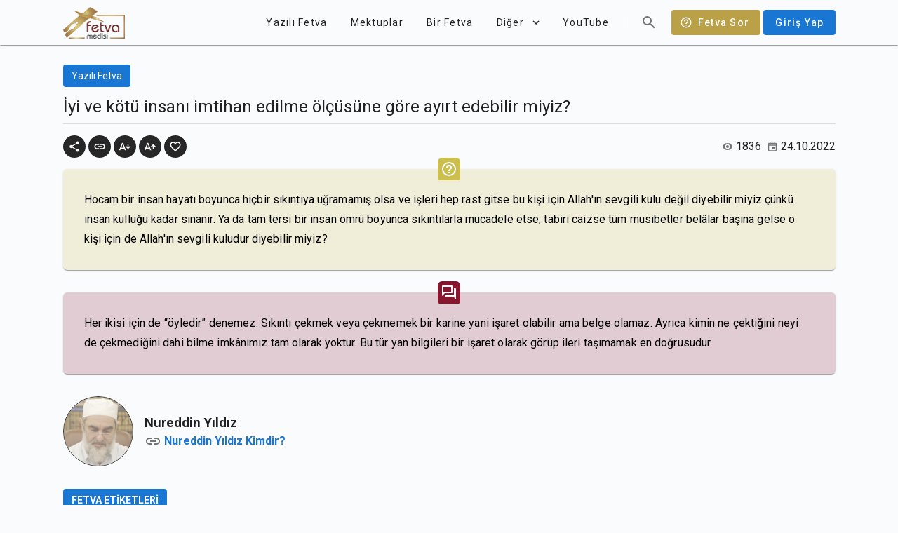

--- FILE ---
content_type: text/html; charset=utf-8
request_url: https://fetvameclisi.com/fetva/iyi-ve-kotu-insani-imtihan-edilme-olcusune-gore-ayirt-edebilir-miyiz
body_size: 11431
content:
<!doctype html>
<html data-n-head-ssr lang="tr" data-n-head="%7B%22lang%22:%7B%22ssr%22:%22tr%22%7D%7D">
  <head >
    <title>İyi ve kötü insanı imtihan edilme ölçüsüne göre ayırt edebilir miyiz? · Fetva Meclisi</title><meta data-n-head="ssr" data-hid="apple-itunes-app" name="apple-itunes-app" content="app-id=873929763"><meta data-n-head="ssr" data-hid="charset" charset="utf-8"><meta data-n-head="ssr" data-hid="viewport" name="viewport" content="width=device-width,initial-scale=1.0"><meta data-n-head="ssr" data-hid="mobile-web-app-capable" name="mobile-web-app-capable" content="yes"><meta data-n-head="ssr" data-hid="apple-mobile-web-app-title" name="apple-mobile-web-app-title" content="Fetva Meclisi"><meta data-n-head="ssr" data-hid="theme-color" name="theme-color" content="#BAA147"><meta data-n-head="ssr" data-hid="og:site_name" name="og:site_name" property="og:site_name" content="Fetva Meclisi"><meta data-n-head="ssr" data-hid="twitter:card" name="twitter:card" property="twitter:card" content="summary_large_image"><meta data-n-head="ssr" data-hid="og:type" property="og:type" content="article"><meta data-n-head="ssr" data-hid="description" name="description" content="dünya imtihan mı..."><meta data-n-head="ssr" data-hid="twitter:title" name="twitter:title" content="İyi ve kötü insanı imtihan edilme ölçüsüne göre ayırt edebilir miyiz?"><meta data-n-head="ssr" data-hid="twitter:description" name="twitter:description" content="dünya imtihan mı..."><meta data-n-head="ssr" data-hid="og:title" property="og:title" content="İyi ve kötü insanı imtihan edilme ölçüsüne göre ayırt edebilir miyiz?"><meta data-n-head="ssr" data-hid="og:description" property="og:description" content="dünya imtihan mı..."><meta data-n-head="ssr" data-hid="twitter:image" name="twitter:image" content="https://fetvameclisi.com/icon.png"><meta data-n-head="ssr" data-hid="og:image" property="og:image" content="https://fetvameclisi.com/icon.png"><meta data-n-head="ssr" data-hid="og:image:secure_url" property="og:image:secure_url" content="https://fetvameclisi.com/icon.png"><meta data-n-head="ssr" data-hid="og:image:alt" property="og:image:alt" content="İyi ve kötü insanı imtihan edilme ölçüsüne göre ayırt edebilir miyiz?"><link data-n-head="ssr" rel="preconnect" href="https://www.googletagmanager.com"><link data-n-head="ssr" data-hid="shortcut-icon" rel="shortcut icon" href="/_nuxt/icons/icon_64x64.cd4a3e.png"><link data-n-head="ssr" data-hid="apple-touch-icon" rel="apple-touch-icon" href="/_nuxt/icons/icon_512x512.cd4a3e.png" sizes="512x512"><link data-n-head="ssr" rel="manifest" href="/_nuxt/manifest.2d49630e.json" data-hid="manifest"><style data-n-head="vuetify" type="text/css" id="vuetify-theme-stylesheet" nonce="undefined">.v-application a { color: #1976d2; }.v-application .primary {  background-color: #1976d2 !important;  border-color: #1976d2 !important;}.v-application .primary--text {  color: #1976d2 !important;  caret-color: #1976d2 !important;}.v-application .primary.lighten-5 {  background-color: #c7fdff !important;  border-color: #c7fdff !important;}.v-application .primary--text.text--lighten-5 {  color: #c7fdff !important;  caret-color: #c7fdff !important;}.v-application .primary.lighten-4 {  background-color: #a8e0ff !important;  border-color: #a8e0ff !important;}.v-application .primary--text.text--lighten-4 {  color: #a8e0ff !important;  caret-color: #a8e0ff !important;}.v-application .primary.lighten-3 {  background-color: #8ac5ff !important;  border-color: #8ac5ff !important;}.v-application .primary--text.text--lighten-3 {  color: #8ac5ff !important;  caret-color: #8ac5ff !important;}.v-application .primary.lighten-2 {  background-color: #6aaaff !important;  border-color: #6aaaff !important;}.v-application .primary--text.text--lighten-2 {  color: #6aaaff !important;  caret-color: #6aaaff !important;}.v-application .primary.lighten-1 {  background-color: #488fef !important;  border-color: #488fef !important;}.v-application .primary--text.text--lighten-1 {  color: #488fef !important;  caret-color: #488fef !important;}.v-application .primary.darken-1 {  background-color: #005eb6 !important;  border-color: #005eb6 !important;}.v-application .primary--text.text--darken-1 {  color: #005eb6 !important;  caret-color: #005eb6 !important;}.v-application .primary.darken-2 {  background-color: #00479b !important;  border-color: #00479b !important;}.v-application .primary--text.text--darken-2 {  color: #00479b !important;  caret-color: #00479b !important;}.v-application .primary.darken-3 {  background-color: #003180 !important;  border-color: #003180 !important;}.v-application .primary--text.text--darken-3 {  color: #003180 !important;  caret-color: #003180 !important;}.v-application .primary.darken-4 {  background-color: #001e67 !important;  border-color: #001e67 !important;}.v-application .primary--text.text--darken-4 {  color: #001e67 !important;  caret-color: #001e67 !important;}.v-application .secondary {  background-color: #424242 !important;  border-color: #424242 !important;}.v-application .secondary--text {  color: #424242 !important;  caret-color: #424242 !important;}.v-application .secondary.lighten-5 {  background-color: #c1c1c1 !important;  border-color: #c1c1c1 !important;}.v-application .secondary--text.text--lighten-5 {  color: #c1c1c1 !important;  caret-color: #c1c1c1 !important;}.v-application .secondary.lighten-4 {  background-color: #a6a6a6 !important;  border-color: #a6a6a6 !important;}.v-application .secondary--text.text--lighten-4 {  color: #a6a6a6 !important;  caret-color: #a6a6a6 !important;}.v-application .secondary.lighten-3 {  background-color: #8b8b8b !important;  border-color: #8b8b8b !important;}.v-application .secondary--text.text--lighten-3 {  color: #8b8b8b !important;  caret-color: #8b8b8b !important;}.v-application .secondary.lighten-2 {  background-color: #727272 !important;  border-color: #727272 !important;}.v-application .secondary--text.text--lighten-2 {  color: #727272 !important;  caret-color: #727272 !important;}.v-application .secondary.lighten-1 {  background-color: #595959 !important;  border-color: #595959 !important;}.v-application .secondary--text.text--lighten-1 {  color: #595959 !important;  caret-color: #595959 !important;}.v-application .secondary.darken-1 {  background-color: #2c2c2c !important;  border-color: #2c2c2c !important;}.v-application .secondary--text.text--darken-1 {  color: #2c2c2c !important;  caret-color: #2c2c2c !important;}.v-application .secondary.darken-2 {  background-color: #171717 !important;  border-color: #171717 !important;}.v-application .secondary--text.text--darken-2 {  color: #171717 !important;  caret-color: #171717 !important;}.v-application .secondary.darken-3 {  background-color: #000000 !important;  border-color: #000000 !important;}.v-application .secondary--text.text--darken-3 {  color: #000000 !important;  caret-color: #000000 !important;}.v-application .secondary.darken-4 {  background-color: #000000 !important;  border-color: #000000 !important;}.v-application .secondary--text.text--darken-4 {  color: #000000 !important;  caret-color: #000000 !important;}.v-application .accent {  background-color: #82b1ff !important;  border-color: #82b1ff !important;}.v-application .accent--text {  color: #82b1ff !important;  caret-color: #82b1ff !important;}.v-application .accent.lighten-5 {  background-color: #ffffff !important;  border-color: #ffffff !important;}.v-application .accent--text.text--lighten-5 {  color: #ffffff !important;  caret-color: #ffffff !important;}.v-application .accent.lighten-4 {  background-color: #f8ffff !important;  border-color: #f8ffff !important;}.v-application .accent--text.text--lighten-4 {  color: #f8ffff !important;  caret-color: #f8ffff !important;}.v-application .accent.lighten-3 {  background-color: #daffff !important;  border-color: #daffff !important;}.v-application .accent--text.text--lighten-3 {  color: #daffff !important;  caret-color: #daffff !important;}.v-application .accent.lighten-2 {  background-color: #bce8ff !important;  border-color: #bce8ff !important;}.v-application .accent--text.text--lighten-2 {  color: #bce8ff !important;  caret-color: #bce8ff !important;}.v-application .accent.lighten-1 {  background-color: #9fccff !important;  border-color: #9fccff !important;}.v-application .accent--text.text--lighten-1 {  color: #9fccff !important;  caret-color: #9fccff !important;}.v-application .accent.darken-1 {  background-color: #6596e2 !important;  border-color: #6596e2 !important;}.v-application .accent--text.text--darken-1 {  color: #6596e2 !important;  caret-color: #6596e2 !important;}.v-application .accent.darken-2 {  background-color: #467dc6 !important;  border-color: #467dc6 !important;}.v-application .accent--text.text--darken-2 {  color: #467dc6 !important;  caret-color: #467dc6 !important;}.v-application .accent.darken-3 {  background-color: #2364aa !important;  border-color: #2364aa !important;}.v-application .accent--text.text--darken-3 {  color: #2364aa !important;  caret-color: #2364aa !important;}.v-application .accent.darken-4 {  background-color: #004c90 !important;  border-color: #004c90 !important;}.v-application .accent--text.text--darken-4 {  color: #004c90 !important;  caret-color: #004c90 !important;}.v-application .error {  background-color: #ff5252 !important;  border-color: #ff5252 !important;}.v-application .error--text {  color: #ff5252 !important;  caret-color: #ff5252 !important;}.v-application .error.lighten-5 {  background-color: #ffe4d5 !important;  border-color: #ffe4d5 !important;}.v-application .error--text.text--lighten-5 {  color: #ffe4d5 !important;  caret-color: #ffe4d5 !important;}.v-application .error.lighten-4 {  background-color: #ffc6b9 !important;  border-color: #ffc6b9 !important;}.v-application .error--text.text--lighten-4 {  color: #ffc6b9 !important;  caret-color: #ffc6b9 !important;}.v-application .error.lighten-3 {  background-color: #ffa99e !important;  border-color: #ffa99e !important;}.v-application .error--text.text--lighten-3 {  color: #ffa99e !important;  caret-color: #ffa99e !important;}.v-application .error.lighten-2 {  background-color: #ff8c84 !important;  border-color: #ff8c84 !important;}.v-application .error--text.text--lighten-2 {  color: #ff8c84 !important;  caret-color: #ff8c84 !important;}.v-application .error.lighten-1 {  background-color: #ff6f6a !important;  border-color: #ff6f6a !important;}.v-application .error--text.text--lighten-1 {  color: #ff6f6a !important;  caret-color: #ff6f6a !important;}.v-application .error.darken-1 {  background-color: #df323b !important;  border-color: #df323b !important;}.v-application .error--text.text--darken-1 {  color: #df323b !important;  caret-color: #df323b !important;}.v-application .error.darken-2 {  background-color: #bf0025 !important;  border-color: #bf0025 !important;}.v-application .error--text.text--darken-2 {  color: #bf0025 !important;  caret-color: #bf0025 !important;}.v-application .error.darken-3 {  background-color: #9f0010 !important;  border-color: #9f0010 !important;}.v-application .error--text.text--darken-3 {  color: #9f0010 !important;  caret-color: #9f0010 !important;}.v-application .error.darken-4 {  background-color: #800000 !important;  border-color: #800000 !important;}.v-application .error--text.text--darken-4 {  color: #800000 !important;  caret-color: #800000 !important;}.v-application .info {  background-color: #2196f3 !important;  border-color: #2196f3 !important;}.v-application .info--text {  color: #2196f3 !important;  caret-color: #2196f3 !important;}.v-application .info.lighten-5 {  background-color: #d4ffff !important;  border-color: #d4ffff !important;}.v-application .info--text.text--lighten-5 {  color: #d4ffff !important;  caret-color: #d4ffff !important;}.v-application .info.lighten-4 {  background-color: #b5ffff !important;  border-color: #b5ffff !important;}.v-application .info--text.text--lighten-4 {  color: #b5ffff !important;  caret-color: #b5ffff !important;}.v-application .info.lighten-3 {  background-color: #95e8ff !important;  border-color: #95e8ff !important;}.v-application .info--text.text--lighten-3 {  color: #95e8ff !important;  caret-color: #95e8ff !important;}.v-application .info.lighten-2 {  background-color: #75ccff !important;  border-color: #75ccff !important;}.v-application .info--text.text--lighten-2 {  color: #75ccff !important;  caret-color: #75ccff !important;}.v-application .info.lighten-1 {  background-color: #51b0ff !important;  border-color: #51b0ff !important;}.v-application .info--text.text--lighten-1 {  color: #51b0ff !important;  caret-color: #51b0ff !important;}.v-application .info.darken-1 {  background-color: #007cd6 !important;  border-color: #007cd6 !important;}.v-application .info--text.text--darken-1 {  color: #007cd6 !important;  caret-color: #007cd6 !important;}.v-application .info.darken-2 {  background-color: #0064ba !important;  border-color: #0064ba !important;}.v-application .info--text.text--darken-2 {  color: #0064ba !important;  caret-color: #0064ba !important;}.v-application .info.darken-3 {  background-color: #004d9f !important;  border-color: #004d9f !important;}.v-application .info--text.text--darken-3 {  color: #004d9f !important;  caret-color: #004d9f !important;}.v-application .info.darken-4 {  background-color: #003784 !important;  border-color: #003784 !important;}.v-application .info--text.text--darken-4 {  color: #003784 !important;  caret-color: #003784 !important;}.v-application .success {  background-color: #4caf50 !important;  border-color: #4caf50 !important;}.v-application .success--text {  color: #4caf50 !important;  caret-color: #4caf50 !important;}.v-application .success.lighten-5 {  background-color: #dcffd6 !important;  border-color: #dcffd6 !important;}.v-application .success--text.text--lighten-5 {  color: #dcffd6 !important;  caret-color: #dcffd6 !important;}.v-application .success.lighten-4 {  background-color: #beffba !important;  border-color: #beffba !important;}.v-application .success--text.text--lighten-4 {  color: #beffba !important;  caret-color: #beffba !important;}.v-application .success.lighten-3 {  background-color: #a2ff9e !important;  border-color: #a2ff9e !important;}.v-application .success--text.text--lighten-3 {  color: #a2ff9e !important;  caret-color: #a2ff9e !important;}.v-application .success.lighten-2 {  background-color: #85e783 !important;  border-color: #85e783 !important;}.v-application .success--text.text--lighten-2 {  color: #85e783 !important;  caret-color: #85e783 !important;}.v-application .success.lighten-1 {  background-color: #69cb69 !important;  border-color: #69cb69 !important;}.v-application .success--text.text--lighten-1 {  color: #69cb69 !important;  caret-color: #69cb69 !important;}.v-application .success.darken-1 {  background-color: #2d9437 !important;  border-color: #2d9437 !important;}.v-application .success--text.text--darken-1 {  color: #2d9437 !important;  caret-color: #2d9437 !important;}.v-application .success.darken-2 {  background-color: #00791e !important;  border-color: #00791e !important;}.v-application .success--text.text--darken-2 {  color: #00791e !important;  caret-color: #00791e !important;}.v-application .success.darken-3 {  background-color: #006000 !important;  border-color: #006000 !important;}.v-application .success--text.text--darken-3 {  color: #006000 !important;  caret-color: #006000 !important;}.v-application .success.darken-4 {  background-color: #004700 !important;  border-color: #004700 !important;}.v-application .success--text.text--darken-4 {  color: #004700 !important;  caret-color: #004700 !important;}.v-application .warning {  background-color: #fb8c00 !important;  border-color: #fb8c00 !important;}.v-application .warning--text {  color: #fb8c00 !important;  caret-color: #fb8c00 !important;}.v-application .warning.lighten-5 {  background-color: #ffff9e !important;  border-color: #ffff9e !important;}.v-application .warning--text.text--lighten-5 {  color: #ffff9e !important;  caret-color: #ffff9e !important;}.v-application .warning.lighten-4 {  background-color: #fffb82 !important;  border-color: #fffb82 !important;}.v-application .warning--text.text--lighten-4 {  color: #fffb82 !important;  caret-color: #fffb82 !important;}.v-application .warning.lighten-3 {  background-color: #ffdf67 !important;  border-color: #ffdf67 !important;}.v-application .warning--text.text--lighten-3 {  color: #ffdf67 !important;  caret-color: #ffdf67 !important;}.v-application .warning.lighten-2 {  background-color: #ffc24b !important;  border-color: #ffc24b !important;}.v-application .warning--text.text--lighten-2 {  color: #ffc24b !important;  caret-color: #ffc24b !important;}.v-application .warning.lighten-1 {  background-color: #ffa72d !important;  border-color: #ffa72d !important;}.v-application .warning--text.text--lighten-1 {  color: #ffa72d !important;  caret-color: #ffa72d !important;}.v-application .warning.darken-1 {  background-color: #db7200 !important;  border-color: #db7200 !important;}.v-application .warning--text.text--darken-1 {  color: #db7200 !important;  caret-color: #db7200 !important;}.v-application .warning.darken-2 {  background-color: #bb5900 !important;  border-color: #bb5900 !important;}.v-application .warning--text.text--darken-2 {  color: #bb5900 !important;  caret-color: #bb5900 !important;}.v-application .warning.darken-3 {  background-color: #9d4000 !important;  border-color: #9d4000 !important;}.v-application .warning--text.text--darken-3 {  color: #9d4000 !important;  caret-color: #9d4000 !important;}.v-application .warning.darken-4 {  background-color: #802700 !important;  border-color: #802700 !important;}.v-application .warning--text.text--darken-4 {  color: #802700 !important;  caret-color: #802700 !important;}</style><script data-n-head="ssr" data-hid="gtm-script" type="0ce7f0ee7c80b83c476bb200-text/javascript">window['dataLayer']=[];if(!window._gtm_init){window._gtm_init=1;(function(w,n,d,m,e,p){w[d]=(w[d]==1||n[d]=='yes'||n[d]==1||n[m]==1||(w[e]&&w[e][p]&&w[e][p]()))?1:0})(window,navigator,'doNotTrack','msDoNotTrack','external','msTrackingProtectionEnabled');(function(w,d,s,l,x,y){w[x]={};w._gtm_inject=function(i){if(w.doNotTrack||w[x][i])return;w[x][i]=1;w[l]=w[l]||[];w[l].push({'gtm.start':new Date().getTime(),event:'gtm.js'});var f=d.getElementsByTagName(s)[0],j=d.createElement(s);j.async=true;j.src='https://www.googletagmanager.com/gtm.js?id='+i;f.parentNode.insertBefore(j,f);}})(window,document,'script','dataLayer','_gtm_ids','_gtm_inject')};["GTM-KF5T85K"].forEach(function(i){window._gtm_inject(i)})</script><link rel="preload" href="/_nuxt/9217c9d.js" as="script"><link rel="preload" href="/_nuxt/b789e42.js" as="script"><link rel="preload" href="/_nuxt/css/e65eace.css" as="style"><link rel="preload" href="/_nuxt/85bb865.js" as="script"><link rel="preload" href="/_nuxt/css/1161ed6.css" as="style"><link rel="preload" href="/_nuxt/2c9801a.js" as="script"><link rel="preload" href="/_nuxt/css/626df83.css" as="style"><link rel="preload" href="/_nuxt/221941e.js" as="script"><link rel="preload" href="/_nuxt/css/26e0bd2.css" as="style"><link rel="preload" href="/_nuxt/f533eee.js" as="script"><link rel="stylesheet" href="/_nuxt/css/e65eace.css"><link rel="stylesheet" href="/_nuxt/css/1161ed6.css"><link rel="stylesheet" href="/_nuxt/css/626df83.css"><link rel="stylesheet" href="/_nuxt/css/26e0bd2.css">
  </head>
  <body >
    <noscript data-n-head="ssr" data-hid="gtm-noscript" data-pbody="true"><iframe src="https://www.googletagmanager.com/ns.html?id=GTM-KF5T85K&" height="0" width="0" style="display:none;visibility:hidden" title="gtm"></iframe></noscript><div data-server-rendered="true" id="__nuxt"><!----><div id="__layout"><div data-app="true" id="app" class="v-application v-application--is-ltr theme--light"><div class="v-application--wrap"><header class="v-sheet theme--light elevation-1 v-toolbar v-toolbar--flat v-app-bar v-app-bar--clipped v-app-bar--fixed" style="height:56px;margin-top:0px;transform:translateY(0px);left:0px;right:0px;background-color:#f9fbfd;border-color:#f9fbfd;"><div class="v-toolbar__content" style="height:56px;"><div class="container px-0"><header class="inner-app-bar v-sheet theme--light v-toolbar v-toolbar--flat v-app-bar transparent" style="height:56px;margin-top:0px;transform:translateY(0px);left:0px;right:0px;"><div class="v-toolbar__content" style="height:56px;"><a href="/" class="nuxt-link-active"><img src="/_nuxt/img/fetvameclisi.6cd21f7.png" alt="Fetva Meclisi" width="88.5" height="45" class="app-logo"></a> <div class="spacer"></div> <!----> <a href="/fetva-sor" class="text-capitalize ml-2 v-btn v-btn--has-bg v-btn--router theme--dark v-size--default" style="background-color:#baa147;border-color:#baa147;"><span class="v-btn__content"><span aria-hidden="true" class="v-icon notranslate v-icon--left theme--dark"><svg xmlns="http://www.w3.org/2000/svg" viewBox="0 0 24 24" role="img" aria-hidden="true" class="v-icon__svg"><path d="M11,18H13V16H11V18M12,2A10,10 0 0,0 2,12A10,10 0 0,0 12,22A10,10 0 0,0 22,12A10,10 0 0,0 12,2M12,20C7.59,20 4,16.41 4,12C4,7.59 7.59,4 12,4C16.41,4 20,7.59 20,12C20,16.41 16.41,20 12,20M12,6A4,4 0 0,0 8,10H10A2,2 0 0,1 12,8A2,2 0 0,1 14,10C14,12 11,11.75 11,15H13C13,12.75 16,12.5 16,10A4,4 0 0,0 12,6Z"></path></svg></span>
            Fetva Sor
          </span></a> <a href="/uyelik/giris" class="text-none ml-1 v-btn v-btn--has-bg v-btn--router theme--light v-size--default primary"><span class="v-btn__content">
            Giriş Yap
          </span></a></div></header></div></div></header> <nav class="v-navigation-drawer v-navigation-drawer--clipped v-navigation-drawer--close v-navigation-drawer--fixed v-navigation-drawer--is-mobile theme--light" style="height:100%;top:0px;transform:translateX(-100%);width:256px;"><div class="v-navigation-drawer__content"><div class="v-list v-sheet theme--light v-list--dense v-list--nav"><div class="v-subheader theme--light">Kategoriler</div> <a href="/kategori/corona" tabindex="0" router="" class="v-list-item v-list-item--link theme--light"><div class="v-list-item__content"><div class="v-list-item__title">Corona</div></div> <div class="v-list-item__action"><button type="button" class="v-btn v-btn--icon v-btn--round theme--light v-size--x-small"><span class="v-btn__content"><span aria-hidden="true" class="v-icon notranslate theme--light grey--text text--lighten-1"><svg xmlns="http://www.w3.org/2000/svg" viewBox="0 0 24 24" role="img" aria-hidden="true" class="v-icon__svg"><path d="M8.59,16.58L13.17,12L8.59,7.41L10,6L16,12L10,18L8.59,16.58Z"></path></svg></span></span></button></div></a><a href="/kategori/sesli-fetva" tabindex="0" router="" class="v-list-item v-list-item--link theme--light"><div class="v-list-item__content"><div class="v-list-item__title">Sesli Fetva</div></div> <div class="v-list-item__action"><button type="button" class="v-btn v-btn--icon v-btn--round theme--light v-size--x-small"><span class="v-btn__content"><span aria-hidden="true" class="v-icon notranslate theme--light grey--text text--lighten-1"><svg xmlns="http://www.w3.org/2000/svg" viewBox="0 0 24 24" role="img" aria-hidden="true" class="v-icon__svg"><path d="M8.59,16.58L13.17,12L8.59,7.41L10,6L16,12L10,18L8.59,16.58Z"></path></svg></span></span></button></div></a><a href="/kategori/ramazan" tabindex="0" router="" class="v-list-item v-list-item--link theme--light"><div class="v-list-item__content"><div class="v-list-item__title">Ramazan</div></div> <div class="v-list-item__action"><button type="button" class="v-btn v-btn--icon v-btn--round theme--light v-size--x-small"><span class="v-btn__content"><span aria-hidden="true" class="v-icon notranslate theme--light grey--text text--lighten-1"><svg xmlns="http://www.w3.org/2000/svg" viewBox="0 0 24 24" role="img" aria-hidden="true" class="v-icon__svg"><path d="M8.59,16.58L13.17,12L8.59,7.41L10,6L16,12L10,18L8.59,16.58Z"></path></svg></span></span></button></div></a><a href="/kategori/gundem" tabindex="0" router="" class="v-list-item v-list-item--link theme--light"><div class="v-list-item__content"><div class="v-list-item__title">Gündem</div></div> <div class="v-list-item__action"><button type="button" class="v-btn v-btn--icon v-btn--round theme--light v-size--x-small"><span class="v-btn__content"><span aria-hidden="true" class="v-icon notranslate theme--light grey--text text--lighten-1"><svg xmlns="http://www.w3.org/2000/svg" viewBox="0 0 24 24" role="img" aria-hidden="true" class="v-icon__svg"><path d="M8.59,16.58L13.17,12L8.59,7.41L10,6L16,12L10,18L8.59,16.58Z"></path></svg></span></span></button></div></a><a href="/kategori/soru-cevap" tabindex="0" router="" class="v-list-item v-list-item--link theme--light"><div class="v-list-item__content"><div class="v-list-item__title">Soru-Cevap</div></div> <div class="v-list-item__action"><button type="button" class="v-btn v-btn--icon v-btn--round theme--light v-size--x-small"><span class="v-btn__content"><span aria-hidden="true" class="v-icon notranslate theme--light grey--text text--lighten-1"><svg xmlns="http://www.w3.org/2000/svg" viewBox="0 0 24 24" role="img" aria-hidden="true" class="v-icon__svg"><path d="M8.59,16.58L13.17,12L8.59,7.41L10,6L16,12L10,18L8.59,16.58Z"></path></svg></span></span></button></div></a><a href="/kategori/ayet-ayet-sahsiyetimiz" tabindex="0" router="" class="v-list-item v-list-item--link theme--light"><div class="v-list-item__content"><div class="v-list-item__title">Ayet Ayet Şahsiyetimiz</div></div> <div class="v-list-item__action"><button type="button" class="v-btn v-btn--icon v-btn--round theme--light v-size--x-small"><span class="v-btn__content"><span aria-hidden="true" class="v-icon notranslate theme--light grey--text text--lighten-1"><svg xmlns="http://www.w3.org/2000/svg" viewBox="0 0 24 24" role="img" aria-hidden="true" class="v-icon__svg"><path d="M8.59,16.58L13.17,12L8.59,7.41L10,6L16,12L10,18L8.59,16.58Z"></path></svg></span></span></button></div></a><a href="/kategori/tefsir-dersleri-2" tabindex="0" router="" class="v-list-item v-list-item--link theme--light"><div class="v-list-item__content"><div class="v-list-item__title">Tefsir Dersleri</div></div> <div class="v-list-item__action"><button type="button" class="v-btn v-btn--icon v-btn--round theme--light v-size--x-small"><span class="v-btn__content"><span aria-hidden="true" class="v-icon notranslate theme--light grey--text text--lighten-1"><svg xmlns="http://www.w3.org/2000/svg" viewBox="0 0 24 24" role="img" aria-hidden="true" class="v-icon__svg"><path d="M8.59,16.58L13.17,12L8.59,7.41L10,6L16,12L10,18L8.59,16.58Z"></path></svg></span></span></button></div></a><a href="/kategori/mektep-dersleri" tabindex="0" router="" class="v-list-item v-list-item--link theme--light"><div class="v-list-item__content"><div class="v-list-item__title">Mektep Dersleri</div></div> <div class="v-list-item__action"><button type="button" class="v-btn v-btn--icon v-btn--round theme--light v-size--x-small"><span class="v-btn__content"><span aria-hidden="true" class="v-icon notranslate theme--light grey--text text--lighten-1"><svg xmlns="http://www.w3.org/2000/svg" viewBox="0 0 24 24" role="img" aria-hidden="true" class="v-icon__svg"><path d="M8.59,16.58L13.17,12L8.59,7.41L10,6L16,12L10,18L8.59,16.58Z"></path></svg></span></span></button></div></a><a href="/kategori/oruc-fikhi" tabindex="0" router="" class="v-list-item v-list-item--link theme--light"><div class="v-list-item__content"><div class="v-list-item__title">Oruç Fıkhı</div></div> <div class="v-list-item__action"><button type="button" class="v-btn v-btn--icon v-btn--round theme--light v-size--x-small"><span class="v-btn__content"><span aria-hidden="true" class="v-icon notranslate theme--light grey--text text--lighten-1"><svg xmlns="http://www.w3.org/2000/svg" viewBox="0 0 24 24" role="img" aria-hidden="true" class="v-icon__svg"><path d="M8.59,16.58L13.17,12L8.59,7.41L10,6L16,12L10,18L8.59,16.58Z"></path></svg></span></span></button></div></a><a href="/kategori/fikih-dersleri" tabindex="0" router="" class="v-list-item v-list-item--link theme--light"><div class="v-list-item__content"><div class="v-list-item__title">Fıkıh Dersleri</div></div> <div class="v-list-item__action"><button type="button" class="v-btn v-btn--icon v-btn--round theme--light v-size--x-small"><span class="v-btn__content"><span aria-hidden="true" class="v-icon notranslate theme--light grey--text text--lighten-1"><svg xmlns="http://www.w3.org/2000/svg" viewBox="0 0 24 24" role="img" aria-hidden="true" class="v-icon__svg"><path d="M8.59,16.58L13.17,12L8.59,7.41L10,6L16,12L10,18L8.59,16.58Z"></path></svg></span></span></button></div></a><a href="/kategori/video-fetva" tabindex="0" router="" class="v-list-item v-list-item--link theme--light"><div class="v-list-item__content"><div class="v-list-item__title">Video Fetva</div></div> <div class="v-list-item__action"><button type="button" class="v-btn v-btn--icon v-btn--round theme--light v-size--x-small"><span class="v-btn__content"><span aria-hidden="true" class="v-icon notranslate theme--light grey--text text--lighten-1"><svg xmlns="http://www.w3.org/2000/svg" viewBox="0 0 24 24" role="img" aria-hidden="true" class="v-icon__svg"><path d="M8.59,16.58L13.17,12L8.59,7.41L10,6L16,12L10,18L8.59,16.58Z"></path></svg></span></span></button></div></a> <a href="/blog/" tabindex="0" router="" class="v-list-item v-list-item--link theme--light"><div class="v-list-item__content"><div class="v-list-item__title">Fetva Blog</div></div> <div class="v-list-item__action"><button type="button" class="v-btn v-btn--icon v-btn--round theme--light v-size--x-small"><span class="v-btn__content"><span aria-hidden="true" class="v-icon notranslate theme--light grey--text text--lighten-1"><svg xmlns="http://www.w3.org/2000/svg" viewBox="0 0 24 24" role="img" aria-hidden="true" class="v-icon__svg"><path d="M8.59,16.58L13.17,12L8.59,7.41L10,6L16,12L10,18L8.59,16.58Z"></path></svg></span></span></button></div></a></div></div><div class="v-navigation-drawer__append"><div class="d-flex align-center justify-center py-2"><a href="https://www.facebook.com/NureddinYildiz" target="_blank" rel="noopener noreferrer" class="v-btn v-btn--icon v-btn--round theme--light v-size--large"><span class="v-btn__content"><span aria-hidden="true" class="v-icon notranslate theme--light"><svg xmlns="http://www.w3.org/2000/svg" viewBox="0 0 24 24" role="img" aria-hidden="true" class="v-icon__svg"><path d="M12 2.04C6.5 2.04 2 6.53 2 12.06C2 17.06 5.66 21.21 10.44 21.96V14.96H7.9V12.06H10.44V9.85C10.44 7.34 11.93 5.96 14.22 5.96C15.31 5.96 16.45 6.15 16.45 6.15V8.62H15.19C13.95 8.62 13.56 9.39 13.56 10.18V12.06H16.34L15.89 14.96H13.56V21.96A10 10 0 0 0 22 12.06C22 6.53 17.5 2.04 12 2.04Z"></path></svg></span></span></a><a href="https://twitter.com/nurettinyildiz" target="_blank" rel="noopener noreferrer" class="v-btn v-btn--icon v-btn--round theme--light v-size--large"><span class="v-btn__content"><span aria-hidden="true" class="v-icon notranslate theme--light"><svg xmlns="http://www.w3.org/2000/svg" viewBox="0 0 24 24" role="img" aria-hidden="true" class="v-icon__svg"><path d="M22.46,6C21.69,6.35 20.86,6.58 20,6.69C20.88,6.16 21.56,5.32 21.88,4.31C21.05,4.81 20.13,5.16 19.16,5.36C18.37,4.5 17.26,4 16,4C13.65,4 11.73,5.92 11.73,8.29C11.73,8.63 11.77,8.96 11.84,9.27C8.28,9.09 5.11,7.38 3,4.79C2.63,5.42 2.42,6.16 2.42,6.94C2.42,8.43 3.17,9.75 4.33,10.5C3.62,10.5 2.96,10.3 2.38,10C2.38,10 2.38,10 2.38,10.03C2.38,12.11 3.86,13.85 5.82,14.24C5.46,14.34 5.08,14.39 4.69,14.39C4.42,14.39 4.15,14.36 3.89,14.31C4.43,16 6,17.26 7.89,17.29C6.43,18.45 4.58,19.13 2.56,19.13C2.22,19.13 1.88,19.11 1.54,19.07C3.44,20.29 5.7,21 8.12,21C16,21 20.33,14.46 20.33,8.79C20.33,8.6 20.33,8.42 20.32,8.23C21.16,7.63 21.88,6.87 22.46,6Z"></path></svg></span></span></a><a href="https://www.youtube.com/channel/UCQz9zG_ZXOjEyRqMwUSb8tg" target="_blank" rel="noopener noreferrer" class="v-btn v-btn--icon v-btn--round theme--light v-size--large"><span class="v-btn__content"><span aria-hidden="true" class="v-icon notranslate theme--light"><svg xmlns="http://www.w3.org/2000/svg" viewBox="0 0 24 24" role="img" aria-hidden="true" class="v-icon__svg"><path d="M10,15L15.19,12L10,9V15M21.56,7.17C21.69,7.64 21.78,8.27 21.84,9.07C21.91,9.87 21.94,10.56 21.94,11.16L22,12C22,14.19 21.84,15.8 21.56,16.83C21.31,17.73 20.73,18.31 19.83,18.56C19.36,18.69 18.5,18.78 17.18,18.84C15.88,18.91 14.69,18.94 13.59,18.94L12,19C7.81,19 5.2,18.84 4.17,18.56C3.27,18.31 2.69,17.73 2.44,16.83C2.31,16.36 2.22,15.73 2.16,14.93C2.09,14.13 2.06,13.44 2.06,12.84L2,12C2,9.81 2.16,8.2 2.44,7.17C2.69,6.27 3.27,5.69 4.17,5.44C4.64,5.31 5.5,5.22 6.82,5.16C8.12,5.09 9.31,5.06 10.41,5.06L12,5C16.19,5 18.8,5.16 19.83,5.44C20.73,5.69 21.31,6.27 21.56,7.17Z"></path></svg></span></span></a><a href="https://www.instagram.com/nureddinyildiz/" target="_blank" rel="noopener noreferrer" class="v-btn v-btn--icon v-btn--round theme--light v-size--large"><span class="v-btn__content"><span aria-hidden="true" class="v-icon notranslate theme--light"><svg xmlns="http://www.w3.org/2000/svg" viewBox="0 0 24 24" role="img" aria-hidden="true" class="v-icon__svg"><path d="M7.8,2H16.2C19.4,2 22,4.6 22,7.8V16.2A5.8,5.8 0 0,1 16.2,22H7.8C4.6,22 2,19.4 2,16.2V7.8A5.8,5.8 0 0,1 7.8,2M7.6,4A3.6,3.6 0 0,0 4,7.6V16.4C4,18.39 5.61,20 7.6,20H16.4A3.6,3.6 0 0,0 20,16.4V7.6C20,5.61 18.39,4 16.4,4H7.6M17.25,5.5A1.25,1.25 0 0,1 18.5,6.75A1.25,1.25 0 0,1 17.25,8A1.25,1.25 0 0,1 16,6.75A1.25,1.25 0 0,1 17.25,5.5M12,7A5,5 0 0,1 17,12A5,5 0 0,1 12,17A5,5 0 0,1 7,12A5,5 0 0,1 12,7M12,9A3,3 0 0,0 9,12A3,3 0 0,0 12,15A3,3 0 0,0 15,12A3,3 0 0,0 12,9Z"></path></svg></span></span></a></div></div><div class="v-navigation-drawer__border"></div></nav> <main class="v-main" style="padding-top:56px;padding-right:0px;padding-bottom:0px;padding-left:0px;"><div class="v-main__wrap"><div class="container mt-4"><div><!----> <a href="/kategori/yazili-fetva" draggable="false" class="mr-1 v-chip v-chip--clickable v-chip--label v-chip--link theme--light v-size--default primary"><span class="v-chip__content">
    Yazılı Fetva
  </span></a> <div class="mb-3"><div class="d-flex justify-space-between align-center mb-2 mt-3"><h1 class="text-h5">İyi ve kötü insanı imtihan edilme ölçüsüne göre ayırt edebilir miyiz?</h1> </div> <hr role="separator" aria-orientation="horizontal" class="v-divider theme--light"></div> <div class="d-flex flex-wrap my-4 mb-sm-6 mb-md-4 my-6"><div class="d-flex"><div class="v-speed-dial v-speed-dial--direction-right"><button type="button" class="v-btn v-btn--fab v-btn--has-bg v-btn--round theme--dark v-size--x-small"><span class="v-btn__content"><span aria-hidden="true" class="v-icon notranslate theme--dark"><svg xmlns="http://www.w3.org/2000/svg" viewBox="0 0 24 24" role="img" aria-hidden="true" class="v-icon__svg"><path d="M18,16.08C17.24,16.08 16.56,16.38 16.04,16.85L8.91,12.7C8.96,12.47 9,12.24 9,12C9,11.76 8.96,11.53 8.91,11.3L15.96,7.19C16.5,7.69 17.21,8 18,8A3,3 0 0,0 21,5A3,3 0 0,0 18,2A3,3 0 0,0 15,5C15,5.24 15.04,5.47 15.09,5.7L8.04,9.81C7.5,9.31 6.79,9 6,9A3,3 0 0,0 3,12A3,3 0 0,0 6,15C6.79,15 7.5,14.69 8.04,14.19L15.16,18.34C15.11,18.55 15.08,18.77 15.08,19C15.08,20.61 16.39,21.91 18,21.91C19.61,21.91 20.92,20.61 20.92,19A2.92,2.92 0 0,0 18,16.08Z"></path></svg></span></span></button><div class="v-speed-dial__list"></div></div> <button type="button" aria-label="Adresi kopyala" class="ml-1 v-btn v-btn--fab v-btn--has-bg v-btn--round theme--dark v-size--x-small"><span class="v-btn__content"><span aria-hidden="true" class="v-icon notranslate theme--dark"><svg xmlns="http://www.w3.org/2000/svg" viewBox="0 0 24 24" role="img" aria-hidden="true" class="v-icon__svg"><path d="M3.9,12C3.9,10.29 5.29,8.9 7,8.9H11V7H7A5,5 0 0,0 2,12A5,5 0 0,0 7,17H11V15.1H7C5.29,15.1 3.9,13.71 3.9,12M8,13H16V11H8V13M17,7H13V8.9H17C18.71,8.9 20.1,10.29 20.1,12C20.1,13.71 18.71,15.1 17,15.1H13V17H17A5,5 0 0,0 22,12A5,5 0 0,0 17,7Z"></path></svg></span></span></button> <div class="d-flex"><button type="button" aria-label="azalt" class="ml-1 v-btn v-btn--fab v-btn--has-bg v-btn--round theme--dark v-size--x-small"><span class="v-btn__content"><span aria-hidden="true" class="v-icon notranslate theme--dark"><svg xmlns="http://www.w3.org/2000/svg" viewBox="0 0 24 24" role="img" aria-hidden="true" class="v-icon__svg"><path d="M5.12,14L7.5,7.67L9.87,14M6.5,5L1,19H3.25L4.37,16H10.62L11.75,19H14L8.5,5H6.5M18,17L23,11.93L21.59,10.5L19,13.1V7H17V13.1L14.41,10.5L13,11.93L18,17Z"></path></svg></span></span></button> <button type="button" aria-label="artır" class="ml-1 v-btn v-btn--fab v-btn--has-bg v-btn--round theme--dark v-size--x-small"><span class="v-btn__content"><span aria-hidden="true" class="v-icon notranslate theme--dark"><svg xmlns="http://www.w3.org/2000/svg" viewBox="0 0 24 24" role="img" aria-hidden="true" class="v-icon__svg"><path d="M5.12,14L7.5,7.67L9.87,14M6.5,5L1,19H3.25L4.37,16H10.62L11.75,19H14L8.5,5H6.5M18,7L13,12.07L14.41,13.5L17,10.9V17H19V10.9L21.59,13.5L23,12.07L18,7Z"></path></svg></span></span></button></div> <button type="button" class="ml-1 v-btn v-btn--fab v-btn--has-bg v-btn--round theme--dark v-size--x-small"><span class="v-btn__content"><span aria-hidden="true" class="v-icon notranslate theme--dark"><svg xmlns="http://www.w3.org/2000/svg" viewBox="0 0 24 24" role="img" aria-hidden="true" class="v-icon__svg"><path d="M12.1,18.55L12,18.65L11.89,18.55C7.14,14.24 4,11.39 4,8.5C4,6.5 5.5,5 7.5,5C9.04,5 10.54,6 11.07,7.36H12.93C13.46,6 14.96,5 16.5,5C18.5,5 20,6.5 20,8.5C20,11.39 16.86,14.24 12.1,18.55M16.5,3C14.76,3 13.09,3.81 12,5.08C10.91,3.81 9.24,3 7.5,3C4.42,3 2,5.41 2,8.5C2,12.27 5.4,15.36 10.55,20.03L12,21.35L13.45,20.03C18.6,15.36 22,12.27 22,8.5C22,5.41 19.58,3 16.5,3Z"></path></svg></span></span></button></div> <div class="spacer"></div> <div class="d-flex"><div class="d-flex align-center mr-2"><span aria-hidden="true" class="v-icon notranslate mr-1 theme--light" style="font-size:16px;height:16px;width:16px;"><svg xmlns="http://www.w3.org/2000/svg" viewBox="0 0 24 24" role="img" aria-hidden="true" class="v-icon__svg" style="font-size:16px;height:16px;width:16px;"><path d="M12,9A3,3 0 0,0 9,12A3,3 0 0,0 12,15A3,3 0 0,0 15,12A3,3 0 0,0 12,9M12,17A5,5 0 0,1 7,12A5,5 0 0,1 12,7A5,5 0 0,1 17,12A5,5 0 0,1 12,17M12,4.5C7,4.5 2.73,7.61 1,12C2.73,16.39 7,19.5 12,19.5C17,19.5 21.27,16.39 23,12C21.27,7.61 17,4.5 12,4.5Z"></path></svg></span> <span>1836</span></div> <div class="d-flex align-center"><span aria-hidden="true" class="v-icon notranslate mr-1 theme--light" style="font-size:16px;height:16px;width:16px;"><svg xmlns="http://www.w3.org/2000/svg" viewBox="0 0 24 24" role="img" aria-hidden="true" class="v-icon__svg" style="font-size:16px;height:16px;width:16px;"><path d="M19,4H18V2H16V4H8V2H6V4H5C3.89,4 3,4.9 3,6V20A2,2 0 0,0 5,22H19A2,2 0 0,0 21,20V6A2,2 0 0,0 19,4M19,20H5V10H19V20M19,8H5V6H19V8M12,13H17V18H12V13Z"></path></svg></span> <span>24.10.2022</span></div></div></div> <!----> <div class="fatwa-card rounded mb-8 v-card v-sheet theme--light elevation-1" style="background-color:rgba(204, 191, 77, 0.2);border-color:rgba(204, 191, 77, 0.2);"><div class="card-icon" style="background-color:rgb(204, 191, 77);"><span aria-hidden="true" class="v-icon notranslate theme--light white--text"><svg xmlns="http://www.w3.org/2000/svg" viewBox="0 0 24 24" role="img" aria-hidden="true" class="v-icon__svg"><path d="M11,18H13V16H11V18M12,2A10,10 0 0,0 2,12A10,10 0 0,0 12,22A10,10 0 0,0 22,12A10,10 0 0,0 12,2M12,20C7.59,20 4,16.41 4,12C4,7.59 7.59,4 12,4C16.41,4 20,7.59 20,12C20,16.41 16.41,20 12,20M12,6A4,4 0 0,0 8,10H10A2,2 0 0,1 12,8A2,2 0 0,1 14,10C14,12 11,11.75 11,15H13C13,12.75 16,12.5 16,10A4,4 0 0,0 12,6Z"></path></svg></span></div> <div class="v-card__text fatwa-content" style="font-size:1rem;line-height:1.75rem;"><p>Hocam bir insan hayatı boyunca hi&ccedil;bir sıkıntıya uğramamış olsa ve işleri hep rast gitse bu kişi i&ccedil;in Allah'ın sevgili kulu değil diyebilir miyiz &ccedil;&uuml;nk&uuml; insan kulluğu kadar sınanır. Ya da tam tersi bir insan &ouml;mr&uuml; boyunca sıkıntılarla m&uuml;cadele etse, tabiri caizse t&uuml;m musibetler bel&acirc;lar başına gelse o kişi i&ccedil;in de Allah'ın sevgili kuludur diyebilir miyiz?</p></div></div> <div class="fatwa-card rounded v-card v-sheet theme--light elevation-1" style="background-color:rgba(136, 22, 46, 0.2);border-color:rgba(136, 22, 46, 0.2);"><div class="card-icon" style="background-color:rgb(136, 22, 46);"><span aria-hidden="true" class="v-icon notranslate theme--light white--text"><svg xmlns="http://www.w3.org/2000/svg" viewBox="0 0 24 24" role="img" aria-hidden="true" class="v-icon__svg"><path d="M15,4V11H5.17L4,12.17V4H15M16,2H3A1,1 0 0,0 2,3V17L6,13H16A1,1 0 0,0 17,12V3A1,1 0 0,0 16,2M21,6H19V15H6V17A1,1 0 0,0 7,18H18L22,22V7A1,1 0 0,0 21,6Z"></path></svg></span></div> <div class="v-card__text fatwa-content" style="font-size:1rem;line-height:1.75rem;"><p>Her ikisi i&ccedil;in de &ldquo;&ouml;yledir&rdquo; denemez. Sıkıntı &ccedil;ekmek veya &ccedil;ekmemek bir karine yani işaret olabilir ama belge olamaz. Ayrıca kimin ne &ccedil;ektiğini neyi de &ccedil;ekmediğini dahi bilme imk&acirc;nımız tam olarak yoktur. Bu t&uuml;r yan bilgileri bir işaret olarak g&ouml;r&uuml;p ileri taşımamak en doğrusudur.</p></div></div> <div class="d-flex my-8 align-center"><div class="mr-4"><div aria-label="Nureddin Yıldız" role="img" class="v-image v-responsive img-circle theme--light" style="height:100px;width:100px;border:1px solid #333;"><div class="v-image__image v-image__image--preload v-image__image--cover" style="background-image:;background-position:center center;"></div><div class="v-responsive__content"></div></div></div> <div><div class="author-full-name font-weight-bold">
        Nureddin Yıldız
      </div> <div class="d-flex align-center"><span aria-hidden="true" class="v-icon notranslate mr-1 theme--light"><svg xmlns="http://www.w3.org/2000/svg" viewBox="0 0 24 24" role="img" aria-hidden="true" class="v-icon__svg"><path d="M3.9,12C3.9,10.29 5.29,8.9 7,8.9H11V7H7A5,5 0 0,0 2,12A5,5 0 0,0 7,17H11V15.1H7C5.29,15.1 3.9,13.71 3.9,12M8,13H16V11H8V13M17,7H13V8.9H17C18.71,8.9 20.1,10.29 20.1,12C20.1,13.71 18.71,15.1 17,15.1H13V17H17A5,5 0 0,0 22,12A5,5 0 0,0 17,7Z"></path></svg></span> <a href="https://www.nureddinyildiz.com/hayati" target="_blank" rel="noopener noreferrer" class="hover-underline font-weight-bold">
          Nureddin Yıldız Kimdir?
        </a></div></div></div> <div class="mb-8"><h4 draggable="false" class="mb-3 v-chip v-chip--label theme--light v-size--default primary"><span class="v-chip__content">
      FETVA ETİKETLERİ
    </span></h4> <br> <a href="/etiket/dert" draggable="false" class="mr-1 mb-1 v-chip v-chip--clickable v-chip--link v-chip--no-color theme--light v-size--default"><span class="v-chip__content">
      dert
    </span></a><a href="/etiket/dertsiz-hayat" draggable="false" class="mr-1 mb-1 v-chip v-chip--clickable v-chip--link v-chip--no-color theme--light v-size--default"><span class="v-chip__content">
      dertsiz hayat
    </span></a><a href="/etiket/dunya" draggable="false" class="mr-1 mb-1 v-chip v-chip--clickable v-chip--link v-chip--no-color theme--light v-size--default"><span class="v-chip__content">
      dünya
    </span></a><a href="/etiket/imtihan" draggable="false" class="mr-1 mb-1 v-chip v-chip--clickable v-chip--link v-chip--no-color theme--light v-size--default"><span class="v-chip__content">
      imtihan
    </span></a><a href="/etiket/iyi" draggable="false" class="mr-1 mb-1 v-chip v-chip--clickable v-chip--link v-chip--no-color theme--light v-size--default"><span class="v-chip__content">
      iyi
    </span></a><a href="/etiket/kulluk" draggable="false" class="mr-1 mb-1 v-chip v-chip--clickable v-chip--link v-chip--no-color theme--light v-size--default"><span class="v-chip__content">
      kulluk
    </span></a><a href="/etiket/mumin" draggable="false" class="mr-1 mb-1 v-chip v-chip--clickable v-chip--link v-chip--no-color theme--light v-size--default"><span class="v-chip__content">
      mümin
    </span></a><a href="/etiket/sikintilar" draggable="false" class="mr-1 mb-1 v-chip v-chip--clickable v-chip--link v-chip--no-color theme--light v-size--default"><span class="v-chip__content">
      sıkıntılar
    </span></a></div> <div><span draggable="false" class="mb-3 v-chip v-chip--label theme--light v-size--default primary"><span class="v-chip__content">
      BENZER FETVALAR
    </span></span> <div class="row no-gutters"><div class="col-md-6 col-12"><a href="/fetva/evlenecegimiz-insani-burcuna-gore-degerlendirebilir-miyiz" tabindex="0" class="pa-3 overflow-hidden rounded v-card v-card--link v-sheet v-sheet--outlined theme--light transparent"><div class="d-flex flex-no-wrap justify-center align-center"><div class="v-avatar mr-3 flex-shrink-0 overflow-hidden rounded rounded-0" style="height:75px;min-width:48px;width:75px;"><div aria-label="Evleneceğimiz insanı burcuna göre değerlendirebilir miyiz?" role="img" class="v-image v-responsive theme--light"><div class="v-responsive__sizer" style="padding-bottom:100%;"></div><div class="v-image__image v-image__image--preload v-image__image--cover" style="background-image:;background-position:center center;"></div><div class="v-responsive__content"></div></div></div> <div class="d-flex flex-column flex-grow-1 justify-center"><h5 class="fatwa-list-title">
        Evleneceğimiz insanı burcuna göre değerlendirebilir miyiz?
      </h5> <p class="mb-0 fatwa-list-date d-flex align-center"><span aria-hidden="true" class="v-icon notranslate mr-1 theme--light" style="font-size:16px;height:16px;width:16px;"><svg xmlns="http://www.w3.org/2000/svg" viewBox="0 0 24 24" role="img" aria-hidden="true" class="v-icon__svg" style="font-size:16px;height:16px;width:16px;"><path d="M19,4H18V2H16V4H8V2H6V4H5C3.89,4 3,4.9 3,6V20A2,2 0 0,0 5,22H19A2,2 0 0,0 21,20V6A2,2 0 0,0 19,4M19,20H5V10H19V20M19,8H5V6H19V8M12,13H17V18H12V13Z"></path></svg></span>
        12.12.2020
      </p></div></div></a></div><div class="col-md-6 col-12"><a href="/fetva/ibadetlere-gore-gunduz-ve-gece-kavramini-nasil-ayirt-etmeliyiz" tabindex="0" class="pa-3 overflow-hidden rounded v-card v-card--link v-sheet v-sheet--outlined theme--light transparent"><div class="d-flex flex-no-wrap justify-center align-center"><div class="v-avatar mr-3 flex-shrink-0 overflow-hidden rounded rounded-0" style="height:75px;min-width:48px;width:75px;"><div aria-label="İbadetlere göre gündüz ve gece kavramını nasıl ayırt etmeliyiz?" role="img" class="v-image v-responsive theme--light"><div class="v-responsive__sizer" style="padding-bottom:100%;"></div><div class="v-image__image v-image__image--preload v-image__image--cover" style="background-image:;background-position:center center;"></div><div class="v-responsive__content"></div></div></div> <div class="d-flex flex-column flex-grow-1 justify-center"><h5 class="fatwa-list-title">
        İbadetlere göre gündüz ve gece kavramını nasıl ayırt etmeliyiz?
      </h5> <p class="mb-0 fatwa-list-date d-flex align-center"><span aria-hidden="true" class="v-icon notranslate mr-1 theme--light" style="font-size:16px;height:16px;width:16px;"><svg xmlns="http://www.w3.org/2000/svg" viewBox="0 0 24 24" role="img" aria-hidden="true" class="v-icon__svg" style="font-size:16px;height:16px;width:16px;"><path d="M19,4H18V2H16V4H8V2H6V4H5C3.89,4 3,4.9 3,6V20A2,2 0 0,0 5,22H19A2,2 0 0,0 21,20V6A2,2 0 0,0 19,4M19,20H5V10H19V20M19,8H5V6H19V8M12,13H17V18H12V13Z"></path></svg></span>
        31.12.2021
      </p></div></div></a></div><div class="col-md-6 col-12"><a href="/fetva/insanlarla-iyi-iliskiler-kuramamak-da-imtihan-midir" tabindex="0" class="pa-3 overflow-hidden rounded v-card v-card--link v-sheet v-sheet--outlined theme--light transparent"><div class="d-flex flex-no-wrap justify-center align-center"><div class="v-avatar mr-3 flex-shrink-0 overflow-hidden rounded rounded-0" style="height:75px;min-width:48px;width:75px;"><div aria-label="İnsanlarla iyi ilişkiler kuramamak da imtihan mıdır?" role="img" class="v-image v-responsive theme--light"><div class="v-responsive__sizer" style="padding-bottom:100%;"></div><div class="v-image__image v-image__image--preload v-image__image--cover" style="background-image:;background-position:center center;"></div><div class="v-responsive__content"></div></div></div> <div class="d-flex flex-column flex-grow-1 justify-center"><h5 class="fatwa-list-title">
        İnsanlarla iyi ilişkiler kuramamak da imtihan mıdır?
      </h5> <p class="mb-0 fatwa-list-date d-flex align-center"><span aria-hidden="true" class="v-icon notranslate mr-1 theme--light" style="font-size:16px;height:16px;width:16px;"><svg xmlns="http://www.w3.org/2000/svg" viewBox="0 0 24 24" role="img" aria-hidden="true" class="v-icon__svg" style="font-size:16px;height:16px;width:16px;"><path d="M19,4H18V2H16V4H8V2H6V4H5C3.89,4 3,4.9 3,6V20A2,2 0 0,0 5,22H19A2,2 0 0,0 21,20V6A2,2 0 0,0 19,4M19,20H5V10H19V20M19,8H5V6H19V8M12,13H17V18H12V13Z"></path></svg></span>
        26.02.2023
      </p></div></div></a></div><div class="col-md-6 col-12"><a href="/fetva/secdede-dua-edebilir-miyiz" tabindex="0" class="pa-3 overflow-hidden rounded v-card v-card--link v-sheet v-sheet--outlined theme--light transparent"><div class="d-flex flex-no-wrap justify-center align-center"><div class="v-avatar mr-3 flex-shrink-0 overflow-hidden rounded rounded-0" style="height:75px;min-width:48px;width:75px;"><div aria-label="Secdede dua edebilir miyiz?" role="img" class="v-image v-responsive theme--light"><div class="v-responsive__sizer" style="padding-bottom:100%;"></div><div class="v-image__image v-image__image--preload v-image__image--cover" style="background-image:;background-position:center center;"></div><div class="v-responsive__content"></div></div></div> <div class="d-flex flex-column flex-grow-1 justify-center"><h5 class="fatwa-list-title">
        Secdede dua edebilir miyiz?
      </h5> <p class="mb-0 fatwa-list-date d-flex align-center"><span aria-hidden="true" class="v-icon notranslate mr-1 theme--light" style="font-size:16px;height:16px;width:16px;"><svg xmlns="http://www.w3.org/2000/svg" viewBox="0 0 24 24" role="img" aria-hidden="true" class="v-icon__svg" style="font-size:16px;height:16px;width:16px;"><path d="M19,4H18V2H16V4H8V2H6V4H5C3.89,4 3,4.9 3,6V20A2,2 0 0,0 5,22H19A2,2 0 0,0 21,20V6A2,2 0 0,0 19,4M19,20H5V10H19V20M19,8H5V6H19V8M12,13H17V18H12V13Z"></path></svg></span>
        14.05.2022
      </p></div></div></a></div><div class="col-md-6 col-12"><a href="/fetva/zalimlere-beddua-edebilir-miyiz" tabindex="0" class="pa-3 overflow-hidden rounded v-card v-card--link v-sheet v-sheet--outlined theme--light transparent"><div class="d-flex flex-no-wrap justify-center align-center"><div class="v-avatar mr-3 flex-shrink-0 overflow-hidden rounded rounded-0" style="height:75px;min-width:48px;width:75px;"><div aria-label="Zalimlere beddua edebilir miyiz?" role="img" class="v-image v-responsive theme--light"><div class="v-responsive__sizer" style="padding-bottom:100%;"></div><div class="v-image__image v-image__image--preload v-image__image--cover" style="background-image:;background-position:center center;"></div><div class="v-responsive__content"></div></div></div> <div class="d-flex flex-column flex-grow-1 justify-center"><h5 class="fatwa-list-title">
        Zalimlere beddua edebilir miyiz?
      </h5> <p class="mb-0 fatwa-list-date d-flex align-center"><span aria-hidden="true" class="v-icon notranslate mr-1 theme--light" style="font-size:16px;height:16px;width:16px;"><svg xmlns="http://www.w3.org/2000/svg" viewBox="0 0 24 24" role="img" aria-hidden="true" class="v-icon__svg" style="font-size:16px;height:16px;width:16px;"><path d="M19,4H18V2H16V4H8V2H6V4H5C3.89,4 3,4.9 3,6V20A2,2 0 0,0 5,22H19A2,2 0 0,0 21,20V6A2,2 0 0,0 19,4M19,20H5V10H19V20M19,8H5V6H19V8M12,13H17V18H12V13Z"></path></svg></span>
        29.09.2022
      </p></div></div></a></div><div class="col-md-6 col-12"><a href="/fetva/uzanarak-dua-edebilir-miyiz" tabindex="0" class="pa-3 overflow-hidden rounded v-card v-card--link v-sheet v-sheet--outlined theme--light transparent"><div class="d-flex flex-no-wrap justify-center align-center"><div class="v-avatar mr-3 flex-shrink-0 overflow-hidden rounded rounded-0" style="height:75px;min-width:48px;width:75px;"><div aria-label="Uzanarak dua edebilir miyiz?" role="img" class="v-image v-responsive theme--light"><div class="v-responsive__sizer" style="padding-bottom:100%;"></div><div class="v-image__image v-image__image--preload v-image__image--cover" style="background-image:;background-position:center center;"></div><div class="v-responsive__content"></div></div></div> <div class="d-flex flex-column flex-grow-1 justify-center"><h5 class="fatwa-list-title">
        Uzanarak dua edebilir miyiz?
      </h5> <p class="mb-0 fatwa-list-date d-flex align-center"><span aria-hidden="true" class="v-icon notranslate mr-1 theme--light" style="font-size:16px;height:16px;width:16px;"><svg xmlns="http://www.w3.org/2000/svg" viewBox="0 0 24 24" role="img" aria-hidden="true" class="v-icon__svg" style="font-size:16px;height:16px;width:16px;"><path d="M19,4H18V2H16V4H8V2H6V4H5C3.89,4 3,4.9 3,6V20A2,2 0 0,0 5,22H19A2,2 0 0,0 21,20V6A2,2 0 0,0 19,4M19,20H5V10H19V20M19,8H5V6H19V8M12,13H17V18H12V13Z"></path></svg></span>
        12.10.2021
      </p></div></div></a></div></div></div></div></div></div></main> <div class="v-bottom-navigation hidden-md-and-up layout-bottom-navigation v-item-group theme--light v-bottom-navigation--grow v-bottom-navigation--fixed primary--text" style="height:56px;transform:none;"><button type="button" class="v-btn v-btn--is-elevated v-btn--has-bg theme--light v-size--default"><span class="v-btn__content"><span>Menu</span> <span aria-hidden="true" class="v-icon notranslate theme--light"><svg xmlns="http://www.w3.org/2000/svg" viewBox="0 0 24 24" role="img" aria-hidden="true" class="v-icon__svg"><path d="M3,6H21V8H3V6M3,11H21V13H3V11M3,16H21V18H3V16Z"></path></svg></span></span></button> <a href="/kategori/yazili-fetva" class="v-btn v-btn--is-elevated v-btn--has-bg v-btn--router theme--light v-size--default"><span class="v-btn__content"><span>Yazılı Fetva</span> <span aria-hidden="true" class="v-icon notranslate theme--light"><svg xmlns="http://www.w3.org/2000/svg" viewBox="0 0 24 24" role="img" aria-hidden="true" class="v-icon__svg"><path d="M11,18H13V16H11V18M12,2A10,10 0 0,0 2,12A10,10 0 0,0 12,22A10,10 0 0,0 22,12A10,10 0 0,0 12,2M12,20C7.59,20 4,16.41 4,12C4,7.59 7.59,4 12,4C16.41,4 20,7.59 20,12C20,16.41 16.41,20 12,20M12,6A4,4 0 0,0 8,10H10A2,2 0 0,1 12,8A2,2 0 0,1 14,10C14,12 11,11.75 11,15H13C13,12.75 16,12.5 16,10A4,4 0 0,0 12,6Z"></path></svg></span></span></a> <button type="button" class="v-btn v-btn--is-elevated v-btn--has-bg theme--light v-size--default"><span class="v-btn__content"><span>Arama</span> <span aria-hidden="true" class="v-icon notranslate theme--light"><svg xmlns="http://www.w3.org/2000/svg" viewBox="0 0 24 24" role="img" aria-hidden="true" class="v-icon__svg"><path d="M9.5,3A6.5,6.5 0 0,1 16,9.5C16,11.11 15.41,12.59 14.44,13.73L14.71,14H15.5L20.5,19L19,20.5L14,15.5V14.71L13.73,14.44C12.59,15.41 11.11,16 9.5,16A6.5,6.5 0 0,1 3,9.5A6.5,6.5 0 0,1 9.5,3M9.5,5C7,5 5,7 5,9.5C5,12 7,14 9.5,14C12,14 14,12 14,9.5C14,7 12,5 9.5,5Z"></path></svg></span></span></button> <a href="/kategori/mektuplar" class="v-btn v-btn--is-elevated v-btn--has-bg v-btn--router theme--light v-size--default"><span class="v-btn__content"><span>Mektuplar</span> <span aria-hidden="true" class="v-icon notranslate theme--light"><svg xmlns="http://www.w3.org/2000/svg" viewBox="0 0 24 24" role="img" aria-hidden="true" class="v-icon__svg"><path d="M21.03 6.29L12 .64L2.97 6.29C2.39 6.64 2 7.27 2 8V18C2 19.1 2.9 20 4 20H20C21.1 20 22 19.1 22 18V8C22 7.27 21.61 6.64 21.03 6.29M20 18H4V10L12 15L20 10V18M12 13L4 8L12 3L20 8L12 13Z"></path></svg></span></span></a> <a href="/kategori/bir-fetva" class="v-btn v-btn--is-elevated v-btn--has-bg v-btn--router theme--light v-size--default"><span class="v-btn__content"><span>Bir Fetva</span> <span aria-hidden="true" class="v-icon notranslate theme--light"><svg xmlns="http://www.w3.org/2000/svg" viewBox="0 0 24 24" role="img" aria-hidden="true" class="v-icon__svg"><path d="M15,8V16H5V8H15M16,6H4A1,1 0 0,0 3,7V17A1,1 0 0,0 4,18H16A1,1 0 0,0 17,17V13.5L21,17.5V6.5L17,10.5V7A1,1 0 0,0 16,6Z"></path></svg></span></span></a></div> <div class="v-snack v-snack--bottom v-snack--has-background"><div class="v-snack__wrapper v-sheet theme--dark" style="display:none;"><div role="status" aria-live="polite" class="v-snack__content">
  
</div><div class="v-snack__action "></div></div></div> <!----></div></div></div></div><script type="0ce7f0ee7c80b83c476bb200-text/javascript">window.__NUXT__=(function(a,b,c,d,e,f,g,h,i,j,k,l,m,n,o,p,q,r,s,t,u){return {layout:"default",data:[{fatwa:{id:98346,title:"İyi ve kötü insanı imtihan edilme ölçüsüne göre ayırt edebilir miyiz?",slug:"iyi-ve-kotu-insani-imtihan-edilme-olcusune-gore-ayirt-edebilir-miyiz",author:{id:"1a5170b5-27fd-4f86-a3f9-19d5ad341819",full_name:"Nureddin Yıldız",photo:"https:\u002F\u002Fcdn.fetvameclisi.com\u002Fmedia\u002Fusers\u002Fnureddinyildiz.webp",website:"https:\u002F\u002Fwww.nureddinyildiz.com\u002Fhayati"},tags:[{id:16622,name:j,slug:j,description:a},{id:9959,name:"dertsiz hayat",slug:"dertsiz-hayat",description:a},{id:75,name:"dünya",slug:"dunya",description:a},{id:1586,name:k,slug:k,description:a},{id:93,name:l,slug:l,description:a},{id:1994,name:m,slug:m,description:a},{id:1883,name:"mümin",slug:"mumin",description:a},{id:1999,name:"sıkıntılar",slug:"sikintilar",description:a}],categories:[{id:e,name:c,slug:d}],views:1836,meta_description:"dünya imtihan mı...",question:"\u003Cp\u003EHocam bir insan hayatı boyunca hi&ccedil;bir sıkıntıya uğramamış olsa ve işleri hep rast gitse bu kişi i&ccedil;in Allah'ın sevgili kulu değil diyebilir miyiz &ccedil;&uuml;nk&uuml; insan kulluğu kadar sınanır. Ya da tam tersi bir insan &ouml;mr&uuml; boyunca sıkıntılarla m&uuml;cadele etse, tabiri caizse t&uuml;m musibetler bel&acirc;lar başına gelse o kişi i&ccedil;in de Allah'ın sevgili kuludur diyebilir miyiz?\u003C\u002Fp\u003E",answer:"\u003Cp\u003EHer ikisi i&ccedil;in de &ldquo;&ouml;yledir&rdquo; denemez. Sıkıntı &ccedil;ekmek veya &ccedil;ekmemek bir karine yani işaret olabilir ama belge olamaz. Ayrıca kimin ne &ccedil;ektiğini neyi de &ccedil;ekmediğini dahi bilme imk&acirc;nımız tam olarak yoktur. Bu t&uuml;r yan bilgileri bir işaret olarak g&ouml;r&uuml;p ileri taşımamak en doğrusudur.\u003C\u002Fp\u003E",created_at:"2022-10-24T15:02:17.870910+03:00",release_date:"2022-10-24T15:01:09+03:00",resourceType:f},relatedFatwas:[{id:95604,title:"Evleneceğimiz insanı burcuna göre değerlendirebilir miyiz?",slug:"evlenecegimiz-insani-burcuna-gore-degerlendirebilir-miyiz",categories:[{id:e,name:c,slug:d}],views:12152,created_at:n,release_date:n,resourceType:f},{id:97011,title:"İbadetlere göre gündüz ve gece kavramını nasıl ayırt etmeliyiz?",slug:"ibadetlere-gore-gunduz-ve-gece-kavramini-nasil-ayirt-etmeliyiz",categories:[{id:e,name:c,slug:d}],views:4371,created_at:o,release_date:o,resourceType:f},{id:99004,title:"İnsanlarla iyi ilişkiler kuramamak da imtihan mıdır?",slug:"insanlarla-iyi-iliskiler-kuramamak-da-imtihan-midir",categories:[{id:e,name:c,slug:d}],views:2223,created_at:"2023-02-26T17:32:22.454828+03:00",release_date:"2023-02-26T17:30:38+03:00",resourceType:f},{id:97565,title:"Secdede dua edebilir miyiz?",slug:"secdede-dua-edebilir-miyiz",categories:[{id:e,name:c,slug:d}],views:4675,created_at:p,release_date:p,resourceType:f},{id:98235,title:"Zalimlere beddua edebilir miyiz?",slug:"zalimlere-beddua-edebilir-miyiz",categories:[{id:e,name:c,slug:d}],views:3604,created_at:"2022-09-29T22:32:27.614682+03:00",release_date:"2022-09-29T22:31:39+03:00",resourceType:f},{id:475,title:"Uzanarak dua edebilir miyiz?",slug:"uzanarak-dua-edebilir-miyiz",categories:[{id:e,name:c,slug:d}],views:5138,created_at:q,release_date:q,resourceType:f}]}],fetch:{},error:g,state:{categories:[{id:e,name:c,slug:d,description:g,is_highlighted:h},{id:1976,name:i,slug:r,description:i,is_highlighted:h},{id:16633,name:s,slug:t,description:g,is_highlighted:h},{id:18230,name:"Corona",slug:"corona",description:a,is_highlighted:b},{id:18035,name:"Sesli Fetva",slug:"sesli-fetva",description:a,is_highlighted:b},{id:15378,name:"Ramazan",slug:"ramazan",description:a,is_highlighted:b},{id:11412,name:"Gündem",slug:"gundem",description:a,is_highlighted:b},{id:11362,name:"Soru-Cevap",slug:"soru-cevap",description:a,is_highlighted:b},{id:8934,name:"Ayet Ayet Şahsiyetimiz",slug:"ayet-ayet-sahsiyetimiz",description:a,is_highlighted:b},{id:8816,name:"Tefsir Dersleri",slug:"tefsir-dersleri-2",description:a,is_highlighted:b},{id:8815,name:"Mektep Dersleri",slug:"mektep-dersleri",description:a,is_highlighted:b},{id:7280,name:"Oruç Fıkhı",slug:"oruc-fikhi",description:a,is_highlighted:b},{id:2016,name:u,slug:"fikih-dersleri",description:u,is_highlighted:b},{id:131,name:"Video Fetva",slug:"video-fetva",description:"video fetvalar",is_highlighted:b}],notification:{notification:{color:void 0,text:g,visible:b}},i18n:{routeParams:{}},auth:{user:g,loggedIn:b,strategy:"local"}},serverRendered:h,routePath:"\u002Ffetva\u002Fiyi-ve-kotu-insani-imtihan-edilme-olcusune-gore-ayirt-edebilir-miyiz",config:{axios:{browserBaseURL:"https:\u002F\u002Fbackend.fetvameclisi.com\u002Fapi"},gtm:{id:"GTM-KF5T85K"},_app:{basePath:"\u002F",assetsPath:"\u002F_nuxt\u002F",cdnURL:g}},__i18n:{langs:{tr:{brand:"Fetva Meclisi",homepage:"ANASAYFA",anErrorOccurred:"Bir hata meydana geldi",showAll:"tümünü göster",increase:"artır",decrease:"azalt",formRules:{required:"Bu alan zorunludur",same:"Eşleşmiyor",email:"Geçersiz eposta adresi",length:"Geçersiz uzunluk"},pageTitles:{homepage:"Fetva Meclisi · Fetva ve Dini Sorular",askFatwa:"Fetva Sor \u002F Dini Sorular"},other:"Diğer",searchFatwa:"Fetva ara...",categories:"Kategoriler",menu:"Menu",askFatwa:"Fetva Sor",askFatwaPaused:"Soru alımları gelen yoğun talepten dolayı durdurulmuştur. En kısa sürede tekrar soru alımı açılacaktır.",search:"Arama",searchResults:"Arama Sonuçları",facebookLink:"https:\u002F\u002Fwww.facebook.com\u002FNureddinYildiz",twitterLink:"https:\u002F\u002Ftwitter.com\u002Fnurettinyildiz",youtubeLink:"https:\u002F\u002Fwww.youtube.com\u002Fchannel\u002FUCQz9zG_ZXOjEyRqMwUSb8tg",instagramLink:"https:\u002F\u002Fwww.instagram.com\u002Fnureddinyildiz\u002F",writtenFatwa:{text:c,slug:d},letterFatwa:{text:i,slug:r},oneFatwa:{text:s,slug:t},tag:"Etiket",tags:"ETİKETLER",fatwaTags:"FETVA ETİKETLERİ",relatedFatwas:"BENZER FETVALAR",copyAddress:"Adresi kopyala",linkCopied:"Link kopyalandı.",linkCopiedError:"Link kopyalanırken bir hata meydana geldi. Lütfen tekrar deneyiniz.",login:"Giriş Yap",forgotPassword:"Şifremi Unuttum",forgotPasswordMessage:"Kullanıcı hesabınızın e-posta adresini girin. Ardından size bir şifre sıfırlama bağlantısı göndereceğiz.",forgotPasswordSuccessful:"Şifre sıfırlama linki eposta adresinize gönderildi.",forgotPasswordError:"Sistemimizde bu eposta adresi ile ilişkili bir üyelik bulunamadı.",register:"Kayıt Ol",newPassword:"Yeni Şifre",newPasswordRepeat:"Yeni Şifre (Tekrar)",changePassword:"Şifremi Değiştir",resetPassword:"Şifremi Sıfırla",firstName:"Ad",lastName:"Soyad",email:"Eposta Adresi",password:"Şifre",dontHaveAnAccount:"Henüz bir üyeliğiniz yok mu?",alreadyHaveAnAccount:"Zaten bir üyeliğiniz var mı?",accountCreated:"Üyeliğiniz başarılı bir şekilde oluşturuldu.",sendLink:"Bağlantıyı Gönder",rememberPassword:"Şifrenizi hatırlıyor musunuz?"}}}}}("",false,"Yazılı Fetva","yazili-fetva",132,"WrittenFatwa",null,true,"Mektuplar","dert","imtihan","iyi","kulluk","2020-12-12T21:38:09+03:00","2021-12-31T13:29:42.944477+03:00","2022-05-14T16:28:58.249895+03:00","2021-10-12T21:25:22.125818+03:00","mektuplar","Bir Fetva","bir-fetva","Fıkıh Dersleri"));</script><script src="/_nuxt/9217c9d.js" defer type="0ce7f0ee7c80b83c476bb200-text/javascript"></script><script src="/_nuxt/221941e.js" defer type="0ce7f0ee7c80b83c476bb200-text/javascript"></script><script src="/_nuxt/f533eee.js" defer type="0ce7f0ee7c80b83c476bb200-text/javascript"></script><script src="/_nuxt/b789e42.js" defer type="0ce7f0ee7c80b83c476bb200-text/javascript"></script><script src="/_nuxt/85bb865.js" defer type="0ce7f0ee7c80b83c476bb200-text/javascript"></script><script src="/_nuxt/2c9801a.js" defer type="0ce7f0ee7c80b83c476bb200-text/javascript"></script>
  <script src="/cdn-cgi/scripts/7d0fa10a/cloudflare-static/rocket-loader.min.js" data-cf-settings="0ce7f0ee7c80b83c476bb200-|49" defer></script><script defer src="https://static.cloudflareinsights.com/beacon.min.js/vcd15cbe7772f49c399c6a5babf22c1241717689176015" integrity="sha512-ZpsOmlRQV6y907TI0dKBHq9Md29nnaEIPlkf84rnaERnq6zvWvPUqr2ft8M1aS28oN72PdrCzSjY4U6VaAw1EQ==" data-cf-beacon='{"version":"2024.11.0","token":"bcc4c788d72d4968bc93250e8c92efc7","r":1,"server_timing":{"name":{"cfCacheStatus":true,"cfEdge":true,"cfExtPri":true,"cfL4":true,"cfOrigin":true,"cfSpeedBrain":true},"location_startswith":null}}' crossorigin="anonymous"></script>
</body>
</html>
